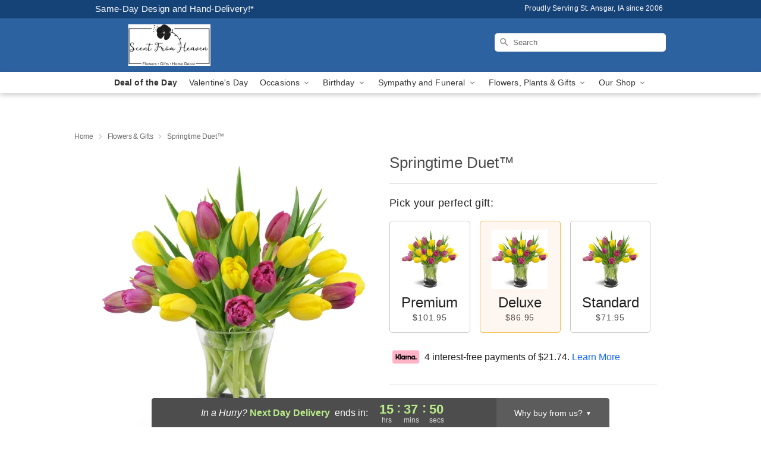

--- FILE ---
content_type: text/html; charset=UTF-8
request_url: https://www.scentfromheavenfloral.net/storefronts/datesClosed?fcplus=0
body_size: 574
content:
{"no_delivery_dates":["2026-01-01","2026-01-02","2026-01-04","2026-01-11","2026-01-18","2026-01-25","2026-01-29","2026-01-30","2026-01-31","2026-02-01","2026-02-08","2026-02-15","2026-02-22","2026-03-01","2026-03-08","2026-03-15","2026-03-22","2026-03-29","2026-04-05","2026-04-12","2026-04-19","2026-04-26"],"no_pickup_dates":["2026-01-01","2026-01-02","2026-01-04","2026-01-11","2026-01-18","2026-01-25","2026-01-29","2026-01-30","2026-01-31","2026-02-01","2026-02-08","2026-02-15","2026-02-22","2026-03-01","2026-03-08","2026-03-15","2026-03-22","2026-03-29","2026-04-05","2026-04-12","2026-04-19","2026-04-26"],"delivery_cutoff_difference":{"y":0,"m":0,"d":0,"h":8,"i":22,"s":6,"f":0.351466,"weekday":0,"weekday_behavior":0,"first_last_day_of":0,"invert":0,"days":0,"special_type":0,"special_amount":0,"have_weekday_relative":0,"have_special_relative":0},"pickup_cutoff_difference":{"y":0,"m":0,"d":0,"h":6,"i":22,"s":6,"f":0.351466,"weekday":0,"weekday_behavior":0,"first_last_day_of":0,"invert":0,"days":0,"special_type":0,"special_amount":0,"have_weekday_relative":0,"have_special_relative":0},"pickup_cutoff":"4:00 PM CDT","delivery_cutoff":"2:00 PM CDT","delivery_today":false,"pickup_today":false,"pickup_disabled":false,"delivery_disabled":false,"delivery_cutoff_diff_next":{"y":0,"m":0,"d":0,"h":15,"i":37,"s":53,"f":0.642772,"weekday":0,"weekday_behavior":0,"first_last_day_of":0,"invert":1,"days":0,"special_type":0,"special_amount":0,"have_weekday_relative":0,"have_special_relative":0},"delivery_next_100hr":true}